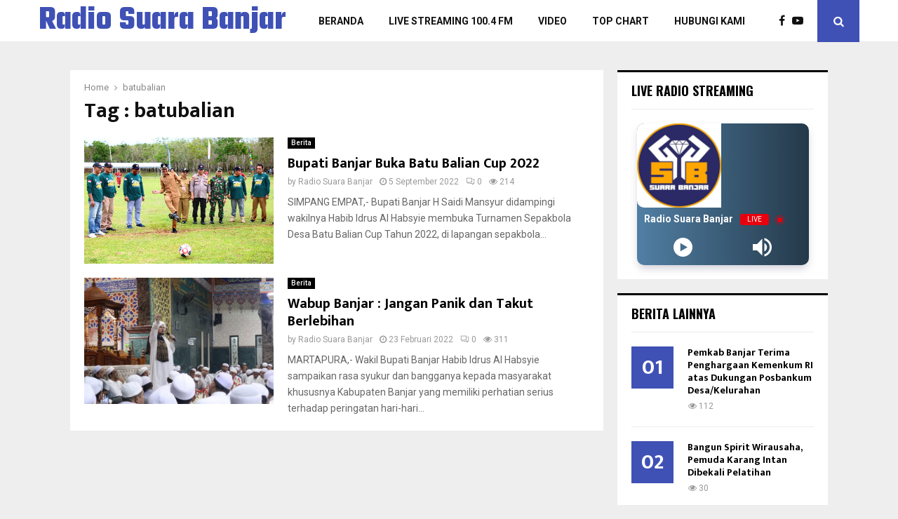

--- FILE ---
content_type: text/html; charset=UTF-8
request_url: https://rsb.banjarkab.go.id/tag/batubalian/
body_size: 17825
content:
<!DOCTYPE html>
<html lang="id" itemscope itemtype="https://schema.org/WebSite">
<head>
	<meta charset="UTF-8">
		<meta name="viewport" content="width=device-width, initial-scale=1">
		<link rel="profile" href="http://gmpg.org/xfn/11">
	<title>batubalian &#8211; Radio Suara Banjar</title>
<meta name='robots' content='max-image-preview:large' />
	<style>img:is([sizes="auto" i], [sizes^="auto," i]) { contain-intrinsic-size: 3000px 1500px }</style>
	<link rel='dns-prefetch' href='//fonts.googleapis.com' />
<link rel="alternate" type="application/rss+xml" title="Radio Suara Banjar &raquo; Feed" href="https://rsb.banjarkab.go.id/feed/" />
<link rel="alternate" type="application/rss+xml" title="Radio Suara Banjar &raquo; batubalian Umpan Tag" href="https://rsb.banjarkab.go.id/tag/batubalian/feed/" />
<link rel="amphtml" href="https://rsb.banjarkab.go.id/amp/tag/batubalian/"/><script type="text/javascript">
/* <![CDATA[ */
window._wpemojiSettings = {"baseUrl":"https:\/\/s.w.org\/images\/core\/emoji\/16.0.1\/72x72\/","ext":".png","svgUrl":"https:\/\/s.w.org\/images\/core\/emoji\/16.0.1\/svg\/","svgExt":".svg","source":{"concatemoji":"https:\/\/rsb.banjarkab.go.id\/wp-includes\/js\/wp-emoji-release.min.js?ver=6.8.3"}};
/*! This file is auto-generated */
!function(s,n){var o,i,e;function c(e){try{var t={supportTests:e,timestamp:(new Date).valueOf()};sessionStorage.setItem(o,JSON.stringify(t))}catch(e){}}function p(e,t,n){e.clearRect(0,0,e.canvas.width,e.canvas.height),e.fillText(t,0,0);var t=new Uint32Array(e.getImageData(0,0,e.canvas.width,e.canvas.height).data),a=(e.clearRect(0,0,e.canvas.width,e.canvas.height),e.fillText(n,0,0),new Uint32Array(e.getImageData(0,0,e.canvas.width,e.canvas.height).data));return t.every(function(e,t){return e===a[t]})}function u(e,t){e.clearRect(0,0,e.canvas.width,e.canvas.height),e.fillText(t,0,0);for(var n=e.getImageData(16,16,1,1),a=0;a<n.data.length;a++)if(0!==n.data[a])return!1;return!0}function f(e,t,n,a){switch(t){case"flag":return n(e,"\ud83c\udff3\ufe0f\u200d\u26a7\ufe0f","\ud83c\udff3\ufe0f\u200b\u26a7\ufe0f")?!1:!n(e,"\ud83c\udde8\ud83c\uddf6","\ud83c\udde8\u200b\ud83c\uddf6")&&!n(e,"\ud83c\udff4\udb40\udc67\udb40\udc62\udb40\udc65\udb40\udc6e\udb40\udc67\udb40\udc7f","\ud83c\udff4\u200b\udb40\udc67\u200b\udb40\udc62\u200b\udb40\udc65\u200b\udb40\udc6e\u200b\udb40\udc67\u200b\udb40\udc7f");case"emoji":return!a(e,"\ud83e\udedf")}return!1}function g(e,t,n,a){var r="undefined"!=typeof WorkerGlobalScope&&self instanceof WorkerGlobalScope?new OffscreenCanvas(300,150):s.createElement("canvas"),o=r.getContext("2d",{willReadFrequently:!0}),i=(o.textBaseline="top",o.font="600 32px Arial",{});return e.forEach(function(e){i[e]=t(o,e,n,a)}),i}function t(e){var t=s.createElement("script");t.src=e,t.defer=!0,s.head.appendChild(t)}"undefined"!=typeof Promise&&(o="wpEmojiSettingsSupports",i=["flag","emoji"],n.supports={everything:!0,everythingExceptFlag:!0},e=new Promise(function(e){s.addEventListener("DOMContentLoaded",e,{once:!0})}),new Promise(function(t){var n=function(){try{var e=JSON.parse(sessionStorage.getItem(o));if("object"==typeof e&&"number"==typeof e.timestamp&&(new Date).valueOf()<e.timestamp+604800&&"object"==typeof e.supportTests)return e.supportTests}catch(e){}return null}();if(!n){if("undefined"!=typeof Worker&&"undefined"!=typeof OffscreenCanvas&&"undefined"!=typeof URL&&URL.createObjectURL&&"undefined"!=typeof Blob)try{var e="postMessage("+g.toString()+"("+[JSON.stringify(i),f.toString(),p.toString(),u.toString()].join(",")+"));",a=new Blob([e],{type:"text/javascript"}),r=new Worker(URL.createObjectURL(a),{name:"wpTestEmojiSupports"});return void(r.onmessage=function(e){c(n=e.data),r.terminate(),t(n)})}catch(e){}c(n=g(i,f,p,u))}t(n)}).then(function(e){for(var t in e)n.supports[t]=e[t],n.supports.everything=n.supports.everything&&n.supports[t],"flag"!==t&&(n.supports.everythingExceptFlag=n.supports.everythingExceptFlag&&n.supports[t]);n.supports.everythingExceptFlag=n.supports.everythingExceptFlag&&!n.supports.flag,n.DOMReady=!1,n.readyCallback=function(){n.DOMReady=!0}}).then(function(){return e}).then(function(){var e;n.supports.everything||(n.readyCallback(),(e=n.source||{}).concatemoji?t(e.concatemoji):e.wpemoji&&e.twemoji&&(t(e.twemoji),t(e.wpemoji)))}))}((window,document),window._wpemojiSettings);
/* ]]> */
</script>

<style id='wp-emoji-styles-inline-css' type='text/css'>

	img.wp-smiley, img.emoji {
		display: inline !important;
		border: none !important;
		box-shadow: none !important;
		height: 1em !important;
		width: 1em !important;
		margin: 0 0.07em !important;
		vertical-align: -0.1em !important;
		background: none !important;
		padding: 0 !important;
	}
</style>
<link rel='stylesheet' id='wp-block-library-css' href='https://rsb.banjarkab.go.id/wp-includes/css/dist/block-library/style.min.css?ver=6.8.3' type='text/css' media='all' />
<style id='wp-block-library-theme-inline-css' type='text/css'>
.wp-block-audio :where(figcaption){color:#555;font-size:13px;text-align:center}.is-dark-theme .wp-block-audio :where(figcaption){color:#ffffffa6}.wp-block-audio{margin:0 0 1em}.wp-block-code{border:1px solid #ccc;border-radius:4px;font-family:Menlo,Consolas,monaco,monospace;padding:.8em 1em}.wp-block-embed :where(figcaption){color:#555;font-size:13px;text-align:center}.is-dark-theme .wp-block-embed :where(figcaption){color:#ffffffa6}.wp-block-embed{margin:0 0 1em}.blocks-gallery-caption{color:#555;font-size:13px;text-align:center}.is-dark-theme .blocks-gallery-caption{color:#ffffffa6}:root :where(.wp-block-image figcaption){color:#555;font-size:13px;text-align:center}.is-dark-theme :root :where(.wp-block-image figcaption){color:#ffffffa6}.wp-block-image{margin:0 0 1em}.wp-block-pullquote{border-bottom:4px solid;border-top:4px solid;color:currentColor;margin-bottom:1.75em}.wp-block-pullquote cite,.wp-block-pullquote footer,.wp-block-pullquote__citation{color:currentColor;font-size:.8125em;font-style:normal;text-transform:uppercase}.wp-block-quote{border-left:.25em solid;margin:0 0 1.75em;padding-left:1em}.wp-block-quote cite,.wp-block-quote footer{color:currentColor;font-size:.8125em;font-style:normal;position:relative}.wp-block-quote:where(.has-text-align-right){border-left:none;border-right:.25em solid;padding-left:0;padding-right:1em}.wp-block-quote:where(.has-text-align-center){border:none;padding-left:0}.wp-block-quote.is-large,.wp-block-quote.is-style-large,.wp-block-quote:where(.is-style-plain){border:none}.wp-block-search .wp-block-search__label{font-weight:700}.wp-block-search__button{border:1px solid #ccc;padding:.375em .625em}:where(.wp-block-group.has-background){padding:1.25em 2.375em}.wp-block-separator.has-css-opacity{opacity:.4}.wp-block-separator{border:none;border-bottom:2px solid;margin-left:auto;margin-right:auto}.wp-block-separator.has-alpha-channel-opacity{opacity:1}.wp-block-separator:not(.is-style-wide):not(.is-style-dots){width:100px}.wp-block-separator.has-background:not(.is-style-dots){border-bottom:none;height:1px}.wp-block-separator.has-background:not(.is-style-wide):not(.is-style-dots){height:2px}.wp-block-table{margin:0 0 1em}.wp-block-table td,.wp-block-table th{word-break:normal}.wp-block-table :where(figcaption){color:#555;font-size:13px;text-align:center}.is-dark-theme .wp-block-table :where(figcaption){color:#ffffffa6}.wp-block-video :where(figcaption){color:#555;font-size:13px;text-align:center}.is-dark-theme .wp-block-video :where(figcaption){color:#ffffffa6}.wp-block-video{margin:0 0 1em}:root :where(.wp-block-template-part.has-background){margin-bottom:0;margin-top:0;padding:1.25em 2.375em}
</style>
<style id='classic-theme-styles-inline-css' type='text/css'>
/*! This file is auto-generated */
.wp-block-button__link{color:#fff;background-color:#32373c;border-radius:9999px;box-shadow:none;text-decoration:none;padding:calc(.667em + 2px) calc(1.333em + 2px);font-size:1.125em}.wp-block-file__button{background:#32373c;color:#fff;text-decoration:none}
</style>
<style id='global-styles-inline-css' type='text/css'>
:root{--wp--preset--aspect-ratio--square: 1;--wp--preset--aspect-ratio--4-3: 4/3;--wp--preset--aspect-ratio--3-4: 3/4;--wp--preset--aspect-ratio--3-2: 3/2;--wp--preset--aspect-ratio--2-3: 2/3;--wp--preset--aspect-ratio--16-9: 16/9;--wp--preset--aspect-ratio--9-16: 9/16;--wp--preset--color--black: #000000;--wp--preset--color--cyan-bluish-gray: #abb8c3;--wp--preset--color--white: #ffffff;--wp--preset--color--pale-pink: #f78da7;--wp--preset--color--vivid-red: #cf2e2e;--wp--preset--color--luminous-vivid-orange: #ff6900;--wp--preset--color--luminous-vivid-amber: #fcb900;--wp--preset--color--light-green-cyan: #7bdcb5;--wp--preset--color--vivid-green-cyan: #00d084;--wp--preset--color--pale-cyan-blue: #8ed1fc;--wp--preset--color--vivid-cyan-blue: #0693e3;--wp--preset--color--vivid-purple: #9b51e0;--wp--preset--gradient--vivid-cyan-blue-to-vivid-purple: linear-gradient(135deg,rgba(6,147,227,1) 0%,rgb(155,81,224) 100%);--wp--preset--gradient--light-green-cyan-to-vivid-green-cyan: linear-gradient(135deg,rgb(122,220,180) 0%,rgb(0,208,130) 100%);--wp--preset--gradient--luminous-vivid-amber-to-luminous-vivid-orange: linear-gradient(135deg,rgba(252,185,0,1) 0%,rgba(255,105,0,1) 100%);--wp--preset--gradient--luminous-vivid-orange-to-vivid-red: linear-gradient(135deg,rgba(255,105,0,1) 0%,rgb(207,46,46) 100%);--wp--preset--gradient--very-light-gray-to-cyan-bluish-gray: linear-gradient(135deg,rgb(238,238,238) 0%,rgb(169,184,195) 100%);--wp--preset--gradient--cool-to-warm-spectrum: linear-gradient(135deg,rgb(74,234,220) 0%,rgb(151,120,209) 20%,rgb(207,42,186) 40%,rgb(238,44,130) 60%,rgb(251,105,98) 80%,rgb(254,248,76) 100%);--wp--preset--gradient--blush-light-purple: linear-gradient(135deg,rgb(255,206,236) 0%,rgb(152,150,240) 100%);--wp--preset--gradient--blush-bordeaux: linear-gradient(135deg,rgb(254,205,165) 0%,rgb(254,45,45) 50%,rgb(107,0,62) 100%);--wp--preset--gradient--luminous-dusk: linear-gradient(135deg,rgb(255,203,112) 0%,rgb(199,81,192) 50%,rgb(65,88,208) 100%);--wp--preset--gradient--pale-ocean: linear-gradient(135deg,rgb(255,245,203) 0%,rgb(182,227,212) 50%,rgb(51,167,181) 100%);--wp--preset--gradient--electric-grass: linear-gradient(135deg,rgb(202,248,128) 0%,rgb(113,206,126) 100%);--wp--preset--gradient--midnight: linear-gradient(135deg,rgb(2,3,129) 0%,rgb(40,116,252) 100%);--wp--preset--font-size--small: 14px;--wp--preset--font-size--medium: 20px;--wp--preset--font-size--large: 32px;--wp--preset--font-size--x-large: 42px;--wp--preset--font-size--normal: 16px;--wp--preset--font-size--huge: 42px;--wp--preset--spacing--20: 0.44rem;--wp--preset--spacing--30: 0.67rem;--wp--preset--spacing--40: 1rem;--wp--preset--spacing--50: 1.5rem;--wp--preset--spacing--60: 2.25rem;--wp--preset--spacing--70: 3.38rem;--wp--preset--spacing--80: 5.06rem;--wp--preset--shadow--natural: 6px 6px 9px rgba(0, 0, 0, 0.2);--wp--preset--shadow--deep: 12px 12px 50px rgba(0, 0, 0, 0.4);--wp--preset--shadow--sharp: 6px 6px 0px rgba(0, 0, 0, 0.2);--wp--preset--shadow--outlined: 6px 6px 0px -3px rgba(255, 255, 255, 1), 6px 6px rgba(0, 0, 0, 1);--wp--preset--shadow--crisp: 6px 6px 0px rgba(0, 0, 0, 1);}:where(.is-layout-flex){gap: 0.5em;}:where(.is-layout-grid){gap: 0.5em;}body .is-layout-flex{display: flex;}.is-layout-flex{flex-wrap: wrap;align-items: center;}.is-layout-flex > :is(*, div){margin: 0;}body .is-layout-grid{display: grid;}.is-layout-grid > :is(*, div){margin: 0;}:where(.wp-block-columns.is-layout-flex){gap: 2em;}:where(.wp-block-columns.is-layout-grid){gap: 2em;}:where(.wp-block-post-template.is-layout-flex){gap: 1.25em;}:where(.wp-block-post-template.is-layout-grid){gap: 1.25em;}.has-black-color{color: var(--wp--preset--color--black) !important;}.has-cyan-bluish-gray-color{color: var(--wp--preset--color--cyan-bluish-gray) !important;}.has-white-color{color: var(--wp--preset--color--white) !important;}.has-pale-pink-color{color: var(--wp--preset--color--pale-pink) !important;}.has-vivid-red-color{color: var(--wp--preset--color--vivid-red) !important;}.has-luminous-vivid-orange-color{color: var(--wp--preset--color--luminous-vivid-orange) !important;}.has-luminous-vivid-amber-color{color: var(--wp--preset--color--luminous-vivid-amber) !important;}.has-light-green-cyan-color{color: var(--wp--preset--color--light-green-cyan) !important;}.has-vivid-green-cyan-color{color: var(--wp--preset--color--vivid-green-cyan) !important;}.has-pale-cyan-blue-color{color: var(--wp--preset--color--pale-cyan-blue) !important;}.has-vivid-cyan-blue-color{color: var(--wp--preset--color--vivid-cyan-blue) !important;}.has-vivid-purple-color{color: var(--wp--preset--color--vivid-purple) !important;}.has-black-background-color{background-color: var(--wp--preset--color--black) !important;}.has-cyan-bluish-gray-background-color{background-color: var(--wp--preset--color--cyan-bluish-gray) !important;}.has-white-background-color{background-color: var(--wp--preset--color--white) !important;}.has-pale-pink-background-color{background-color: var(--wp--preset--color--pale-pink) !important;}.has-vivid-red-background-color{background-color: var(--wp--preset--color--vivid-red) !important;}.has-luminous-vivid-orange-background-color{background-color: var(--wp--preset--color--luminous-vivid-orange) !important;}.has-luminous-vivid-amber-background-color{background-color: var(--wp--preset--color--luminous-vivid-amber) !important;}.has-light-green-cyan-background-color{background-color: var(--wp--preset--color--light-green-cyan) !important;}.has-vivid-green-cyan-background-color{background-color: var(--wp--preset--color--vivid-green-cyan) !important;}.has-pale-cyan-blue-background-color{background-color: var(--wp--preset--color--pale-cyan-blue) !important;}.has-vivid-cyan-blue-background-color{background-color: var(--wp--preset--color--vivid-cyan-blue) !important;}.has-vivid-purple-background-color{background-color: var(--wp--preset--color--vivid-purple) !important;}.has-black-border-color{border-color: var(--wp--preset--color--black) !important;}.has-cyan-bluish-gray-border-color{border-color: var(--wp--preset--color--cyan-bluish-gray) !important;}.has-white-border-color{border-color: var(--wp--preset--color--white) !important;}.has-pale-pink-border-color{border-color: var(--wp--preset--color--pale-pink) !important;}.has-vivid-red-border-color{border-color: var(--wp--preset--color--vivid-red) !important;}.has-luminous-vivid-orange-border-color{border-color: var(--wp--preset--color--luminous-vivid-orange) !important;}.has-luminous-vivid-amber-border-color{border-color: var(--wp--preset--color--luminous-vivid-amber) !important;}.has-light-green-cyan-border-color{border-color: var(--wp--preset--color--light-green-cyan) !important;}.has-vivid-green-cyan-border-color{border-color: var(--wp--preset--color--vivid-green-cyan) !important;}.has-pale-cyan-blue-border-color{border-color: var(--wp--preset--color--pale-cyan-blue) !important;}.has-vivid-cyan-blue-border-color{border-color: var(--wp--preset--color--vivid-cyan-blue) !important;}.has-vivid-purple-border-color{border-color: var(--wp--preset--color--vivid-purple) !important;}.has-vivid-cyan-blue-to-vivid-purple-gradient-background{background: var(--wp--preset--gradient--vivid-cyan-blue-to-vivid-purple) !important;}.has-light-green-cyan-to-vivid-green-cyan-gradient-background{background: var(--wp--preset--gradient--light-green-cyan-to-vivid-green-cyan) !important;}.has-luminous-vivid-amber-to-luminous-vivid-orange-gradient-background{background: var(--wp--preset--gradient--luminous-vivid-amber-to-luminous-vivid-orange) !important;}.has-luminous-vivid-orange-to-vivid-red-gradient-background{background: var(--wp--preset--gradient--luminous-vivid-orange-to-vivid-red) !important;}.has-very-light-gray-to-cyan-bluish-gray-gradient-background{background: var(--wp--preset--gradient--very-light-gray-to-cyan-bluish-gray) !important;}.has-cool-to-warm-spectrum-gradient-background{background: var(--wp--preset--gradient--cool-to-warm-spectrum) !important;}.has-blush-light-purple-gradient-background{background: var(--wp--preset--gradient--blush-light-purple) !important;}.has-blush-bordeaux-gradient-background{background: var(--wp--preset--gradient--blush-bordeaux) !important;}.has-luminous-dusk-gradient-background{background: var(--wp--preset--gradient--luminous-dusk) !important;}.has-pale-ocean-gradient-background{background: var(--wp--preset--gradient--pale-ocean) !important;}.has-electric-grass-gradient-background{background: var(--wp--preset--gradient--electric-grass) !important;}.has-midnight-gradient-background{background: var(--wp--preset--gradient--midnight) !important;}.has-small-font-size{font-size: var(--wp--preset--font-size--small) !important;}.has-medium-font-size{font-size: var(--wp--preset--font-size--medium) !important;}.has-large-font-size{font-size: var(--wp--preset--font-size--large) !important;}.has-x-large-font-size{font-size: var(--wp--preset--font-size--x-large) !important;}
:where(.wp-block-post-template.is-layout-flex){gap: 1.25em;}:where(.wp-block-post-template.is-layout-grid){gap: 1.25em;}
:where(.wp-block-columns.is-layout-flex){gap: 2em;}:where(.wp-block-columns.is-layout-grid){gap: 2em;}
:root :where(.wp-block-pullquote){font-size: 1.5em;line-height: 1.6;}
</style>
<link rel='stylesheet' id='contact-form-7-css' href='https://rsb.banjarkab.go.id/wp-content/plugins/contact-form-7/includes/css/styles.css?ver=6.1.4' type='text/css' media='all' />
<link rel='stylesheet' id='pencisc-css' href='https://rsb.banjarkab.go.id/wp-content/plugins/penci-framework/assets/css/single-shortcode.css?ver=6.8.3' type='text/css' media='all' />
<link rel='stylesheet' id='penci-smart-lists-css' href='https://rsb.banjarkab.go.id/wp-content/plugins/penci-smart-lists/assets/css/smart-lists.css?ver=6.8.3' type='text/css' media='all' />
<link rel='stylesheet' id='penci-font-awesome-css' href='https://rsb.banjarkab.go.id/wp-content/themes/DKISP/css/font-awesome.min.css?ver=4.5.2' type='text/css' media='all' />
<link rel='stylesheet' id='penci-fonts-css' href='//fonts.googleapis.com/css?family=Roboto%3A300%2C300italic%2C400%2C400italic%2C500%2C500italic%2C700%2C700italic%2C800%2C800italic%7CMukta+Vaani%3A300%2C300italic%2C400%2C400italic%2C500%2C500italic%2C700%2C700italic%2C800%2C800italic%7COswald%3A300%2C300italic%2C400%2C400italic%2C500%2C500italic%2C700%2C700italic%2C800%2C800italic%7CTeko%3A300%2C300italic%2C400%2C400italic%2C500%2C500italic%2C700%2C700italic%2C800%2C800italic%3A300%2C300italic%2C400%2C400italic%2C500%2C500italic%2C700%2C700italic%2C800%2C800italic%26subset%3Dcyrillic%2Ccyrillic-ext%2Cgreek%2Cgreek-ext%2Clatin-ext' type='text/css' media='all' />
<link rel='stylesheet' id='penci-style-css' href='https://rsb.banjarkab.go.id/wp-content/themes/DKISP/style.css?ver=6.6.6' type='text/css' media='all' />
<style id='penci-style-inline-css' type='text/css'>
.penci-block-vc.style-title-13:not(.footer-widget).style-title-center .penci-block-heading {border-right: 10px solid transparent; border-left: 10px solid transparent; }.site-branding h1, .site-branding h2 {margin: 0;}.penci-schema-markup { display: none !important; }.penci-entry-media .twitter-video { max-width: none !important; margin: 0 !important; }.penci-entry-media .fb-video { margin-bottom: 0; }.penci-entry-media .post-format-meta > iframe { vertical-align: top; }.penci-single-style-6 .penci-entry-media-top.penci-video-format-dailymotion:after, .penci-single-style-6 .penci-entry-media-top.penci-video-format-facebook:after, .penci-single-style-6 .penci-entry-media-top.penci-video-format-vimeo:after, .penci-single-style-6 .penci-entry-media-top.penci-video-format-twitter:after, .penci-single-style-7 .penci-entry-media-top.penci-video-format-dailymotion:after, .penci-single-style-7 .penci-entry-media-top.penci-video-format-facebook:after, .penci-single-style-7 .penci-entry-media-top.penci-video-format-vimeo:after, .penci-single-style-7 .penci-entry-media-top.penci-video-format-twitter:after { content: none; } .penci-single-style-5 .penci-entry-media.penci-video-format-dailymotion:after, .penci-single-style-5 .penci-entry-media.penci-video-format-facebook:after, .penci-single-style-5 .penci-entry-media.penci-video-format-vimeo:after, .penci-single-style-5 .penci-entry-media.penci-video-format-twitter:after { content: none; }@media screen and (max-width: 960px) { .penci-insta-thumb ul.thumbnails.penci_col_5 li, .penci-insta-thumb ul.thumbnails.penci_col_6 li { width: 33.33% !important; } .penci-insta-thumb ul.thumbnails.penci_col_7 li, .penci-insta-thumb ul.thumbnails.penci_col_8 li, .penci-insta-thumb ul.thumbnails.penci_col_9 li, .penci-insta-thumb ul.thumbnails.penci_col_10 li { width: 25% !important; } }.site-header.header--s12 .penci-menu-toggle-wapper,.site-header.header--s12 .header__social-search { flex: 1; }.site-header.header--s5 .site-branding {  padding-right: 0;margin-right: 40px; }.penci-block_37 .penci_post-meta { padding-top: 8px; }.penci-block_37 .penci-post-excerpt + .penci_post-meta { padding-top: 0; }.penci-hide-text-votes { display: none; }.penci-usewr-review {  border-top: 1px solid #ececec; }.penci-review-score {top: 5px; position: relative; }.penci-social-counter.penci-social-counter--style-3 .penci-social__empty a, .penci-social-counter.penci-social-counter--style-4 .penci-social__empty a, .penci-social-counter.penci-social-counter--style-5 .penci-social__empty a, .penci-social-counter.penci-social-counter--style-6 .penci-social__empty a { display: flex; justify-content: center; align-items: center; }.penci-block-error { padding: 0 20px 20px; }@media screen and (min-width: 1240px){ .penci_dis_padding_bw .penci-content-main.penci-col-4:nth-child(3n+2) { padding-right: 15px; padding-left: 15px; }}.bos_searchbox_widget_class.penci-vc-column-1 #flexi_searchbox #b_searchboxInc .b_submitButton_wrapper{ padding-top: 10px; padding-bottom: 10px; }.mfp-image-holder .mfp-close, .mfp-iframe-holder .mfp-close { background: transparent; border-color: transparent; }.penci-header-mobile .site-branding .site-title {font-weight: 500!important;}#main .widget .tagcloud a{ }#main .widget .tagcloud a:hover{}body.penci-body-boxed .penci-enable-boxed{ max-width:1170px;}body.penci-body-boxed .penci-enable-boxed .site-header{ max-width:1170px;}
</style>
<link rel='stylesheet' id='bsf-Defaults-css' href='https://rsb.banjarkab.go.id/wp-content/uploads/smile_fonts/Defaults/Defaults.css?ver=3.19.19' type='text/css' media='all' />
<script type="text/javascript" src="https://rsb.banjarkab.go.id/wp-includes/js/jquery/jquery.min.js?ver=3.7.1" id="jquery-core-js"></script>
<script type="text/javascript" src="https://rsb.banjarkab.go.id/wp-includes/js/jquery/jquery-migrate.min.js?ver=3.4.1" id="jquery-migrate-js"></script>
<script></script>
<!-- OG: 3.3.8 -->
<meta property="og:image" content="https://rsb.banjarkab.go.id/wp-content/uploads/2022/08/cropped-logorsb.jpg"><meta property="og:type" content="website"><meta property="og:locale" content="id"><meta property="og:site_name" content="Radio Suara Banjar"><meta property="og:url" content="https://rsb.banjarkab.go.id/tag/batubalian/"><meta property="og:title" content="batubalian &#8211; Radio Suara Banjar">

<meta property="twitter:partner" content="ogwp"><meta property="twitter:title" content="batubalian &#8211; Radio Suara Banjar"><meta property="twitter:url" content="https://rsb.banjarkab.go.id/tag/batubalian/">
<meta itemprop="image" content="https://rsb.banjarkab.go.id/wp-content/uploads/2022/08/cropped-logorsb.jpg"><meta itemprop="name" content="batubalian &#8211; Radio Suara Banjar">
<!-- /OG -->

<link rel="EditURI" type="application/rsd+xml" title="RSD" href="https://rsb.banjarkab.go.id/xmlrpc.php?rsd" />
<meta name="generator" content="WordPress 6.8.3" />
<script>
var portfolioDataJs = portfolioDataJs || [];
var penciBlocksArray=[];
var PENCILOCALCACHE = {};
		(function () {
				"use strict";
		
				PENCILOCALCACHE = {
					data: {},
					remove: function ( ajaxFilterItem ) {
						delete PENCILOCALCACHE.data[ajaxFilterItem];
					},
					exist: function ( ajaxFilterItem ) {
						return PENCILOCALCACHE.data.hasOwnProperty( ajaxFilterItem ) && PENCILOCALCACHE.data[ajaxFilterItem] !== null;
					},
					get: function ( ajaxFilterItem ) {
						return PENCILOCALCACHE.data[ajaxFilterItem];
					},
					set: function ( ajaxFilterItem, cachedData ) {
						PENCILOCALCACHE.remove( ajaxFilterItem );
						PENCILOCALCACHE.data[ajaxFilterItem] = cachedData;
					}
				};
			}
		)();function penciBlock() {
		    this.atts_json = '';
		    this.content = '';
		}</script>
<script type="application/ld+json">{
    "@context": "http:\/\/schema.org\/",
    "@type": "organization",
    "@id": "#organization",
    "logo": "",
    "url": "https:\/\/rsb.banjarkab.go.id\/",
    "name": "Radio Suara Banjar",
    "description": "Lembaga Penyiaran Publik Lokal Radio Publik Kabupaten Banjar"
}</script><script type="application/ld+json">{
    "@context": "http:\/\/schema.org\/",
    "@type": "WebSite",
    "name": "Radio Suara Banjar",
    "alternateName": "Lembaga Penyiaran Publik Lokal Radio Publik Kabupaten Banjar",
    "url": "https:\/\/rsb.banjarkab.go.id\/"
}</script><script type="application/ld+json">{
    "@context": "http:\/\/schema.org\/",
    "@type": "WPSideBar",
    "name": "Sidebar Right",
    "alternateName": "Add widgets here to display them on blog and single",
    "url": "https:\/\/rsb.banjarkab.go.id\/tag\/batubalian"
}</script><script type="application/ld+json">{
    "@context": "http:\/\/schema.org\/",
    "@type": "WPSideBar",
    "name": "Sidebar Left",
    "alternateName": "Add widgets here to display them on page",
    "url": "https:\/\/rsb.banjarkab.go.id\/tag\/batubalian"
}</script><script type="application/ld+json">{
    "@context": "http:\/\/schema.org\/",
    "@type": "WPSideBar",
    "name": "Footer Column #1",
    "alternateName": "Add widgets here to display them in the first column of the footer",
    "url": "https:\/\/rsb.banjarkab.go.id\/tag\/batubalian"
}</script><script type="application/ld+json">{
    "@context": "http:\/\/schema.org\/",
    "@type": "WPSideBar",
    "name": "Footer Column #2",
    "alternateName": "Add widgets here to display them in the second column of the footer",
    "url": "https:\/\/rsb.banjarkab.go.id\/tag\/batubalian"
}</script><script type="application/ld+json">{
    "@context": "http:\/\/schema.org\/",
    "@type": "WPSideBar",
    "name": "Footer Column #3",
    "alternateName": "Add widgets here to display them in the third column of the footer",
    "url": "https:\/\/rsb.banjarkab.go.id\/tag\/batubalian"
}</script><meta property="fb:app_id" content="348280475330978"><meta name="generator" content="Powered by WPBakery Page Builder - drag and drop page builder for WordPress."/>
<link rel="icon" href="https://rsb.banjarkab.go.id/wp-content/uploads/2022/08/cropped-logorsb-32x32.jpg" sizes="32x32" />
<link rel="icon" href="https://rsb.banjarkab.go.id/wp-content/uploads/2022/08/cropped-logorsb-192x192.jpg" sizes="192x192" />
<link rel="apple-touch-icon" href="https://rsb.banjarkab.go.id/wp-content/uploads/2022/08/cropped-logorsb-180x180.jpg" />
<meta name="msapplication-TileImage" content="https://rsb.banjarkab.go.id/wp-content/uploads/2022/08/cropped-logorsb-270x270.jpg" />
<noscript><style> .wpb_animate_when_almost_visible { opacity: 1; }</style></noscript>	<style>
		a.custom-button.pencisc-button {
			background: transparent;
			color: #D3347B;
			border: 2px solid #D3347B;
			line-height: 36px;
			padding: 0 20px;
			font-size: 14px;
			font-weight: bold;
		}
		a.custom-button.pencisc-button:hover {
			background: #D3347B;
			color: #fff;
			border: 2px solid #D3347B;
		}
		a.custom-button.pencisc-button.pencisc-small {
			line-height: 28px;
			font-size: 12px;
		}
		a.custom-button.pencisc-button.pencisc-large {
			line-height: 46px;
			font-size: 18px;
		}
	</style>
</head>

<body class="archive tag tag-batubalian tag-3725 wp-theme-DKISP group-blog hfeed header-sticky penci_enable_ajaxsearch penci_sticky_content_sidebar blog-default sidebar-right wpb-js-composer js-comp-ver-7.3 vc_responsive">

<div id="page" class="site">
	<div class="site-header-wrapper"><header id="masthead" class="site-header header--s10" data-height="80" itemscope="itemscope" itemtype="http://schema.org/WPHeader">
	<div class="penci-container-1170">
	
<div class="site-branding">
						<h2 class="site-title"><a href="https://rsb.banjarkab.go.id/" rel="home">Radio Suara Banjar</a></h2>
				</div><!-- .site-branding -->
	<div class="header__social-search">
				<div class="header__search" id="top-search">
			<a class="search-click"><i class="fa fa-search"></i></a>
			<div class="show-search">
	<div class="show-search__content">
		<form method="get" class="search-form" action="https://rsb.banjarkab.go.id/">
			<label>
				<span class="screen-reader-text">Search for:</span>

								<input id="penci-header-search" type="search" class="search-field" placeholder="Enter keyword..." value="" name="s" autocomplete="off">
			</label>
			<button type="submit" class="search-submit">
				<i class="fa fa-search"></i>
				<span class="screen-reader-text">Search</span>
			</button>
		</form>
		<div class="penci-ajax-search-results">
			<div id="penci-ajax-search-results-wrapper" class="penci-ajax-search-results-wrapper"></div>
		</div>
	</div>
</div>		</div>
	
			<div class="header__social-media">
			<div class="header__content-social-media">

			<a class="social-media-item socail_media__facebook" target="_blank" href="https://www.facebook.com/banjarkab" title="Facebook" rel="noopener"><span class="socail-media-item__content"><i class="fa fa-facebook"></i><span class="social_title screen-reader-text">Facebook</span></span></a><a class="social-media-item socail_media__youtube" target="_blank" href="https://www.youtube.com/@suarabanjarmedia" title="Youtube" rel="noopener"><span class="socail-media-item__content"><i class="fa fa-youtube-play"></i><span class="social_title screen-reader-text">Youtube</span></span></a>						</div>
		</div>
	
</div>

	<nav id="site-navigation" class="main-navigation pencimn-slide_down" itemscope itemtype="http://schema.org/SiteNavigationElement">
	<ul id="menu-main-navigation" class="menu"><li id="menu-item-20526" class="menu-item menu-item-type-post_type menu-item-object-page menu-item-home menu-item-20526"><a href="https://rsb.banjarkab.go.id/" itemprop="url">Beranda</a></li>
<li id="menu-item-5256" class="menu-have-icon menu-icon-type-fontawesome menu-item menu-item-type-custom menu-item-object-custom menu-item-5256"><a href="http://rsb.banjarkab.go.id/?radio_player=2" itemprop="url">Live Streaming 100.4 FM</a></li>
<li id="menu-item-20580" class="menu-item menu-item-type-taxonomy menu-item-object-category menu-item-20580"><a href="https://rsb.banjarkab.go.id/category/video/" itemprop="url">Video</a></li>
<li id="menu-item-11861" class="menu-have-icon menu-icon-type-fontawesome menu-item menu-item-type-post_type menu-item-object-page menu-item-11861"><a href="https://rsb.banjarkab.go.id/top-40-chart-lagu-hari-ini/" itemprop="url">Top Chart</a></li>
<li id="menu-item-145" class="menu-have-icon menu-icon-type-fontawesome menu-item menu-item-type-post_type menu-item-object-page menu-item-145"><a href="https://rsb.banjarkab.go.id/bs-contact/" itemprop="url">Hubungi Kami</a></li>
</ul>
</nav><!-- #site-navigation -->
	</div>
</header><!-- #masthead -->
</div><div class="penci-header-mobile" >
	<div class="penci-header-mobile_container">
        <button class="menu-toggle navbar-toggle" aria-expanded="false"><span class="screen-reader-text">Primary Menu</span><i class="fa fa-bars"></i></button>
								<div class="site-branding"><div class="site-title"><a href="https://rsb.banjarkab.go.id/" rel="home">Radio Suara Banjar</a></div></div>
								<div class="header__search-mobile header__search" id="top-search-mobile">
				<a class="search-click"><i class="fa fa-search"></i></a>
				<div class="show-search">
					<div class="show-search__content">
						<form method="get" class="search-form" action="https://rsb.banjarkab.go.id/">
							<label>
								<span class="screen-reader-text">Search for:</span>
																<input  type="text" id="penci-search-field-mobile" class="search-field penci-search-field-mobile" placeholder="Enter keyword..." value="" name="s" autocomplete="off">
							</label>
							<button type="submit" class="search-submit">
								<i class="fa fa-search"></i>
								<span class="screen-reader-text">Search</span>
							</button>
						</form>
						<div class="penci-ajax-search-results">
							<div class="penci-ajax-search-results-wrapper"></div>
							<div class="penci-loader-effect penci-loading-animation-6 penci-load-thecube"><div class="penci-loading-animation penci-load-cube penci-load-c1"></div><div class="penci-loading-animation penci-load-cube penci-load-c2"></div><div class="penci-loading-animation penci-load-cube penci-load-c4"></div><div class="penci-loading-animation penci-load-cube penci-load-c3"></div></div>						</div>
					</div>
				</div>
			</div>
			</div>
</div>	<div id="content" class="site-content">
	<div id="primary" class="content-area penci-archive">
		<main id="main" class="site-main" >
			<div class="penci-container">
				<div class="penci-container__content penci-con_sb2_sb1">
					<div class="penci-wide-content penci-content-novc penci-sticky-content">
						<div class="theiaStickySidebar">
						<div  id="penci-archive__content" class="penci-archive__content penci-layout-blog-default">
														<div class="penci_breadcrumbs "><ul itemscope itemtype="http://schema.org/BreadcrumbList"><li itemprop="itemListElement" itemscope itemtype="http://schema.org/ListItem"><a class="home" href="https://rsb.banjarkab.go.id" itemprop="item"><span itemprop="name">Home</span></a><meta itemprop="position" content="1" /></li><li itemprop="itemListElement" itemscope itemtype="http://schema.org/ListItem"><i class="fa fa-angle-right"></i><a href="https://rsb.banjarkab.go.id/tag/batubalian/" itemprop="item"><span itemprop="name">batubalian</span></a><meta itemprop="position" content="2" /></li></ul></div>															<header class="entry-header penci-entry-header penci-archive-entry-header">
									<h1 class="page-title penci-page-title penci-title-">Tag : batubalian</h1>								</header>
																					<div class="penci-archive__list_posts">
								<article class="penci-imgtype-landscape post-9934 post type-post status-publish format-standard has-post-thumbnail hentry category-berita tag-batubalian tag-bupatibanjar tag-cup tag-hut42 tag-sepakbola tag-simpangempat tag-turnamen penci-post-item">

	<div class="article_content penci_media_object">
					<div class="entry-media penci_mobj__img">
				<a class="penci-link-post penci-image-holder penci-lazy" href="https://rsb.banjarkab.go.id/bupati-banjar-buka-batu-balian-cup-2022/" data-src="https://rsb.banjarkab.go.id/wp-content/uploads/2022/09/IMG-20220905-WA0025.jpg"></a>
											</div>
				<div class="entry-text penci_mobj__body">
			<header class="entry-header">
				<span class="penci-cat-links"><a href="https://rsb.banjarkab.go.id/category/berita/">Berita</a></span><h2 class="entry-title"><a href="https://rsb.banjarkab.go.id/bupati-banjar-buka-batu-balian-cup-2022/" rel="bookmark">Bupati Banjar Buka Batu Balian Cup 2022</a></h2><div class="penci-schema-markup"><span class="author vcard"><a class="url fn n" href="https://rsb.banjarkab.go.id/author/administrator/">Radio Suara Banjar</a></span><time class="entry-date published" datetime="2022-09-05T12:45:02+08:00">5 September 2022</time><time class="updated" datetime="2022-09-05T12:45:05+08:00">5 September 2022</time></div>					<div class="entry-meta">
						<span class="entry-meta-item penci-byline">by <span class="author vcard"><a class="url fn n" href="https://rsb.banjarkab.go.id/author/administrator/">Radio Suara Banjar</a></span></span><span class="entry-meta-item penci-posted-on"><i class="fa fa-clock-o"></i><a href="https://rsb.banjarkab.go.id/bupati-banjar-buka-batu-balian-cup-2022/" rel="bookmark"><time class="entry-date published" datetime="2022-09-05T12:45:02+08:00">5 September 2022</time><time class="updated" datetime="2022-09-05T12:45:05+08:00">5 September 2022</time></a></span><span class="entry-meta-item penci-comment-count"><a class="penci_pmeta-link" href="https://rsb.banjarkab.go.id/bupati-banjar-buka-batu-balian-cup-2022/#respond"><i class="la la-comments"></i>0</a></span><span class="entry-meta-item penci-post-countview"><span class="entry-meta-item penci-post-countview penci_post-meta_item"><i class="fa fa-eye"></i><span class="penci-post-countview-number penci-post-countview-p9934">214</span></span></span>					</div><!-- .entry-meta -->
								</header><!-- .entry-header -->
			<div class="entry-content">SIMPANG EMPAT,- Bupati Banjar H Saidi Mansyur didampingi wakilnya Habib Idrus Al Habsyie membuka Turnamen Sepakbola Desa Batu Balian Cup Tahun 2022, di lapangan sepakbola...</div>						<footer class="entry-footer">
				<span class="tags-links penci-tags-links"><a href="https://rsb.banjarkab.go.id/tag/batubalian/" rel="tag">batubalian</a><a href="https://rsb.banjarkab.go.id/tag/bupatibanjar/" rel="tag">bupatibanjar</a><a href="https://rsb.banjarkab.go.id/tag/cup/" rel="tag">cup</a><a href="https://rsb.banjarkab.go.id/tag/hut42/" rel="tag">hut42</a><a href="https://rsb.banjarkab.go.id/tag/sepakbola/" rel="tag">sepakbola</a><a href="https://rsb.banjarkab.go.id/tag/simpangempat/" rel="tag">simpangempat</a><a href="https://rsb.banjarkab.go.id/tag/turnamen/" rel="tag">turnamen</a></span>			</footer><!-- .entry-footer -->
		</div>
	</div>
</article><!-- #post-## -->
<article class="penci-imgtype-landscape post-7617 post type-post status-publish format-standard has-post-thumbnail hentry category-berita tag-abahguru tag-batubalian tag-haul tag-isramiraj tag-sekumpul tag-wabupbanjar penci-post-item">

	<div class="article_content penci_media_object">
					<div class="entry-media penci_mobj__img">
				<a class="penci-link-post penci-image-holder penci-lazy" href="https://rsb.banjarkab.go.id/wabup-banjar-jangan-panik-dan-takut-berlebihan/" data-src="https://rsb.banjarkab.go.id/wp-content/uploads/2022/02/ec4a53f2-b4cd-41fb-913d-5cf582185b5f.jpg"></a>
											</div>
				<div class="entry-text penci_mobj__body">
			<header class="entry-header">
				<span class="penci-cat-links"><a href="https://rsb.banjarkab.go.id/category/berita/">Berita</a></span><h2 class="entry-title"><a href="https://rsb.banjarkab.go.id/wabup-banjar-jangan-panik-dan-takut-berlebihan/" rel="bookmark">Wabup Banjar : Jangan Panik dan Takut Berlebihan</a></h2><div class="penci-schema-markup"><span class="author vcard"><a class="url fn n" href="https://rsb.banjarkab.go.id/author/administrator/">Radio Suara Banjar</a></span><time class="entry-date published" datetime="2022-02-23T07:18:07+08:00">23 Februari 2022</time><time class="updated" datetime="2022-02-23T07:18:08+08:00">23 Februari 2022</time></div>					<div class="entry-meta">
						<span class="entry-meta-item penci-byline">by <span class="author vcard"><a class="url fn n" href="https://rsb.banjarkab.go.id/author/administrator/">Radio Suara Banjar</a></span></span><span class="entry-meta-item penci-posted-on"><i class="fa fa-clock-o"></i><a href="https://rsb.banjarkab.go.id/wabup-banjar-jangan-panik-dan-takut-berlebihan/" rel="bookmark"><time class="entry-date published" datetime="2022-02-23T07:18:07+08:00">23 Februari 2022</time><time class="updated" datetime="2022-02-23T07:18:08+08:00">23 Februari 2022</time></a></span><span class="entry-meta-item penci-comment-count"><a class="penci_pmeta-link" href="https://rsb.banjarkab.go.id/wabup-banjar-jangan-panik-dan-takut-berlebihan/#respond"><i class="la la-comments"></i>0</a></span><span class="entry-meta-item penci-post-countview"><span class="entry-meta-item penci-post-countview penci_post-meta_item"><i class="fa fa-eye"></i><span class="penci-post-countview-number penci-post-countview-p7617">311</span></span></span>					</div><!-- .entry-meta -->
								</header><!-- .entry-header -->
			<div class="entry-content">MARTAPURA,- Wakil Bupati Banjar Habib Idrus Al Habsyie sampaikan rasa syukur dan bangganya kepada masyarakat khususnya Kabupaten Banjar yang memiliki perhatian serius terhadap peringatan hari-hari...</div>						<footer class="entry-footer">
				<span class="tags-links penci-tags-links"><a href="https://rsb.banjarkab.go.id/tag/abahguru/" rel="tag">abahguru</a><a href="https://rsb.banjarkab.go.id/tag/batubalian/" rel="tag">batubalian</a><a href="https://rsb.banjarkab.go.id/tag/haul/" rel="tag">haul</a><a href="https://rsb.banjarkab.go.id/tag/isramiraj/" rel="tag">isramiraj</a><a href="https://rsb.banjarkab.go.id/tag/sekumpul/" rel="tag">sekumpul</a><a href="https://rsb.banjarkab.go.id/tag/wabupbanjar/" rel="tag">wabupbanjar</a></span>			</footer><!-- .entry-footer -->
		</div>
	</div>
</article><!-- #post-## -->
							</div>
													</div>
						</div>
					</div>
										
<aside class="widget-area widget-area-1 penci-sticky-sidebar penci-sidebar-widgets">
	<div class="theiaStickySidebar">
	<div id="text-2" class="widget  penci-block-vc penci-widget-sidebar style-title-1 style-title-left widget_text"><div class="penci-block-heading"><h4 class="widget-title penci-block__title"><span>Live Radio Streaming</span></h4></div>			<div class="textwidget"><div class="radio_player" data-player-type="shortcode"data-data="[base64]"></div>
</div>
		</div><div id="penci_block_15__4145698" class="penci-block-vc penci-block_15 penci__general-meta widget penci-block-vc penci-widget-sidebar style-title-1 style-title-left penci-block-vc penci-widget penci-block_15 penci-widget__block_15 left penci-link-filter-hidden penci-vc-column-1" data-current="1" data-blockUid="penci_block_15__4145698" >
	<div class="penci-block-heading">
		<h3 class="penci-block__title"><span>Berita Lainnya</span></h3>					</div>
	<div id="penci_block_15__4145698block_content" class="penci-block_content">
		<div class="penci-block_content__items penci-block-items__1"><article  class="hentry penci-post-item"><div class="penci_media_object "><div class="penci-post-order penci_mobj__img">01</div><div class="penci_post_content penci_mobj__body"><h3 class="penci__post-title entry-title"><a href="https://rsb.banjarkab.go.id/pemkab-banjar-terima-penghargaan-kemenkum-ri-atas-dukungan-posbankum-desa-kelurahan/" title=" Pemkab Banjar Terima Penghargaan Kemenkum RI atas Dukungan Posbankum Desa/Kelurahan ">Pemkab Banjar Terima Penghargaan Kemenkum RI atas Dukungan Posbankum Desa/Kelurahan</a></h3><div class="penci-schema-markup"><span class="author vcard"><a class="url fn n" href="https://rsb.banjarkab.go.id/author/administrator/">Radio Suara Banjar</a></span><time class="entry-date published updated" datetime="2026-01-30T18:18:28+08:00">30 Januari 2026</time></div><div class="penci_post-meta"><span class="entry-meta-item penci-post-countview penci_post-meta_item"><i class="fa fa-eye"></i><span class="penci-post-countview-number penci-post-countview-p25105">112</span></span></div></div></div></article><article  class="hentry penci-post-item"><div class="penci_media_object "><div class="penci-post-order penci_mobj__img">02</div><div class="penci_post_content penci_mobj__body"><h3 class="penci__post-title entry-title"><a href="https://rsb.banjarkab.go.id/bangun-spirit-wirausaha-pemuda-karang-intan-dibekali-pelatihan/" title=" Bangun Spirit Wirausaha, Pemuda Karang Intan Dibekali Pelatihan ">Bangun Spirit Wirausaha, Pemuda Karang Intan Dibekali Pelatihan</a></h3><div class="penci-schema-markup"><span class="author vcard"><a class="url fn n" href="https://rsb.banjarkab.go.id/author/administrator/">Radio Suara Banjar</a></span><time class="entry-date published updated" datetime="2026-02-02T17:32:38+08:00">2 Februari 2026</time></div><div class="penci_post-meta"><span class="entry-meta-item penci-post-countview penci_post-meta_item"><i class="fa fa-eye"></i><span class="penci-post-countview-number penci-post-countview-p25128">30</span></span></div></div></div></article><article  class="hentry penci-post-item"><div class="penci_media_object "><div class="penci-post-order penci_mobj__img">03</div><div class="penci_post_content penci_mobj__body"><h3 class="penci__post-title entry-title"><a href="https://rsb.banjarkab.go.id/reviu-perencanaan-pengadaan-digelar-sekda-banjar-tekankan-efektivitas-anggaran-2026/" title=" Reviu Perencanaan Pengadaan Digelar, Sekda Banjar Tekankan Efektivitas Anggaran 2026 ">Reviu Perencanaan Pengadaan Digelar, Sekda Banjar Tekankan Efektivitas Anggaran 2026</a></h3><div class="penci-schema-markup"><span class="author vcard"><a class="url fn n" href="https://rsb.banjarkab.go.id/author/administrator/">Radio Suara Banjar</a></span><time class="entry-date published updated" datetime="2026-01-29T11:41:00+08:00">29 Januari 2026</time></div><div class="penci_post-meta"><span class="entry-meta-item penci-post-countview penci_post-meta_item"><i class="fa fa-eye"></i><span class="penci-post-countview-number penci-post-countview-p25093">141</span></span></div></div></div></article><article  class="hentry penci-post-item"><div class="penci_media_object "><div class="penci-post-order penci_mobj__img">04</div><div class="penci_post_content penci_mobj__body"><h3 class="penci__post-title entry-title"><a href="https://rsb.banjarkab.go.id/raker-pokja-bunda-paud-banjar-bahas-penguatan-program-di-tengah-efisiensi-anggaran/" title=" Raker Pokja Bunda PAUD Banjar Bahas Penguatan Program di Tengah Efisiensi Anggaran ">Raker Pokja Bunda PAUD Banjar Bahas Penguatan Program di Tengah Efisiensi Anggaran</a></h3><div class="penci-schema-markup"><span class="author vcard"><a class="url fn n" href="https://rsb.banjarkab.go.id/author/administrator/">Radio Suara Banjar</a></span><time class="entry-date published" datetime="2026-01-30T21:16:45+08:00">30 Januari 2026</time><time class="updated" datetime="2026-01-30T21:17:55+08:00">30 Januari 2026</time></div><div class="penci_post-meta"><span class="entry-meta-item penci-post-countview penci_post-meta_item"><i class="fa fa-eye"></i><span class="penci-post-countview-number penci-post-countview-p25116">106</span></span></div></div></div></article><article  class="hentry penci-post-item"><div class="penci_media_object "><div class="penci-post-order penci_mobj__img">05</div><div class="penci_post_content penci_mobj__body"><h3 class="penci__post-title entry-title"><a href="https://rsb.banjarkab.go.id/tp-posyandu-kabupaten-banjar-gelar-rakor-sinkronkan-program-layanan-dasar-masyarakat/" title=" TP Posyandu Kabupaten Banjar Gelar Rakor Sinkronkan Program Layanan Dasar Masyarakat ">TP Posyandu Kabupaten Banjar Gelar Rakor Sinkronkan Program Layanan Dasar Masyarakat</a></h3><div class="penci-schema-markup"><span class="author vcard"><a class="url fn n" href="https://rsb.banjarkab.go.id/author/administrator/">Radio Suara Banjar</a></span><time class="entry-date published updated" datetime="2026-01-28T16:09:19+08:00">28 Januari 2026</time></div><div class="penci_post-meta"><span class="entry-meta-item penci-post-countview penci_post-meta_item"><i class="fa fa-eye"></i><span class="penci-post-countview-number penci-post-countview-p25071">160</span></span></div></div></div></article></div><div class="penci-loader-effect penci-loading-animation-6 penci-load-thecube"><div class="penci-loading-animation penci-load-cube penci-load-c1"></div><div class="penci-loading-animation penci-load-cube penci-load-c2"></div><div class="penci-loading-animation penci-load-cube penci-load-c4"></div><div class="penci-loading-animation penci-load-cube penci-load-c3"></div></div>	</div>
	</div>
<style>@media screen and (min-width: 768px ){}</style><script>if( typeof(penciBlock) === "undefined" ) {function penciBlock() {
		    this.atts_json = '';
		    this.content = '';
		}}var penciBlocksArray = penciBlocksArray || [];var PENCILOCALCACHE = PENCILOCALCACHE || {};var penci_block_15__4145698 = new penciBlock();penci_block_15__4145698.blockID="penci_block_15__4145698";penci_block_15__4145698.atts_json = '{"build_query":"post_type:post|size:5|order_by:random_7_day","add_title_icon":"","title_i_align":"left","title_icon":"","hide_thumb":"","thumb_pos":"left","block_title_meta_settings":"","block_title_align":"left","block_title_off_uppercase":"","block_title_wborder_left_right":"5px","block_title_wborder":"3px","post_title_trimword_settings":"","post_standard_title_length":"12","hide_count_view":"","hide_comment":"1","show_author":"","show_post_date":"","dis_bg_block":"","enable_stiky_post":"","style_pag":"","limit_loadmore":"3","order_bg":"","pagination_css":"","loadmore_css":"","disable_bg_load_more":"","ajax_filter_type":"","ajax_filter_selected":"","ajax_filter_childselected":"","ajax_filter_number_item":"5","infeed_ads__order":"","block_id":"penci-widget__block_15-2","penci_show_desk":"Yes","penci_show_tablet":"Yes","penci_show_mobile":"Yes","paged":1,"unique_id":"penci_block_15__4145698","shortcode_id":"block_15","category_ids":"","taxonomy":""}';penci_block_15__4145698.content="";penciBlocksArray.push(penci_block_15__4145698);</script><div id="media_image-4" class="widget  penci-block-vc penci-widget-sidebar style-title-1 style-title-left widget_media_image"><a href="https://lapor.go.id"><img width="670" height="1024" src="https://rsb.banjarkab.go.id/wp-content/uploads/2025/05/cover-LAPOR-2021-670x1024.jpg" class="image wp-image-21737  attachment-large size-large" alt="" style="max-width: 100%; height: auto;" decoding="async" loading="lazy" srcset="https://rsb.banjarkab.go.id/wp-content/uploads/2025/05/cover-LAPOR-2021-670x1024.jpg 670w, https://rsb.banjarkab.go.id/wp-content/uploads/2025/05/cover-LAPOR-2021-196x300.jpg 196w, https://rsb.banjarkab.go.id/wp-content/uploads/2025/05/cover-LAPOR-2021-768x1174.jpg 768w, https://rsb.banjarkab.go.id/wp-content/uploads/2025/05/cover-LAPOR-2021-1005x1536.jpg 1005w, https://rsb.banjarkab.go.id/wp-content/uploads/2025/05/cover-LAPOR-2021-1340x2048.jpg 1340w, https://rsb.banjarkab.go.id/wp-content/uploads/2025/05/cover-LAPOR-2021-1920x2935.jpg 1920w, https://rsb.banjarkab.go.id/wp-content/uploads/2025/05/cover-LAPOR-2021-960x1467.jpg 960w, https://rsb.banjarkab.go.id/wp-content/uploads/2025/05/cover-LAPOR-2021-262x400.jpg 262w, https://rsb.banjarkab.go.id/wp-content/uploads/2025/05/cover-LAPOR-2021-585x894.jpg 585w, https://rsb.banjarkab.go.id/wp-content/uploads/2025/05/cover-LAPOR-2021-scaled.jpg 1675w" sizes="auto, (max-width: 670px) 100vw, 670px" /></a></div>	</div>
</aside><!-- #secondary -->
				</div>
			</div>
		</main><!-- #main -->
	</div><!-- #primary -->

	</div><!-- #content -->
	<footer id="colophon" class="site-footer" itemscope itemtype="http://schema.org/WPFooter">
		<meta itemprop="name" content="Webpage footer for Radio Suara Banjar"/>
		<meta itemprop="description" content="Lembaga Penyiaran Publik Lokal Radio Publik Kabupaten Banjar"/>
		<meta itemprop="keywords" content="Data Protection, Copyright Data"/>
		<meta itemprop="copyrightYear" content="2026"/>
		<meta itemprop="copyrightHolder" content="Radio Suara Banjar"/>
				<div id="footer__sidebars" class="footer__sidebars footer__sidebar-col-3 footer__sidebars-style-3">
	<div class="footer__sidebars-inner penci-container-fluid">
		<div class="row">
							<div id="footer-1" class="footer-sidebar-item footer-1 penci-col-4">
						<div id="penci_text-block__6174248" class="penci-block-vc penci-text-block widget footer-widget penci-block-vc penci-fwidget-sidebar style-title-1 style-title-left penci-block-vc penci-widget penci-about_us penci-widget__about_us left penci-link-filter-hidden penci-vc-column-1">
		<div class="penci-block-heading">
			<h3 class="penci-block__title"><span>Kontak</span></h3>		</div>
		<div class="penci-block_content">
						<div class="about-widget pc_aligncenter">
																				<img class="penci-widget-about-image holder-square penci-lazy" src="https://rsb.banjarkab.go.id/wp-content/themes/DKISP/images/penci2-holder.png" data-src="https://rsb.banjarkab.go.id/wp-content/uploads/2022/08/cropped-logorsb-150x150.jpg" alt="Kontak" style="border-radius: 50%; -webkit-border-radius: 50%;"/>
														
				
									<p>jl. Pangeran Hidayatullah martapura, Kalimantan Selatan</p>
<p>Phone: 0511- 4720362<br />
Email: rsb@banjarkab.go.id<br />
Web: rsb.banjarkab.go.id</p>
				
			</div>
		</div>
	</div>
<style>#penci_text-block__6174248  .about-widget .about-me-heading{ font-family:"Roboto";font-weight:400; }</style>				</div>
							<div id="footer-2" class="footer-sidebar-item footer-2 penci-col-4">
					<div id="media_image-2" class="widget footer-widget penci-block-vc penci-fwidget-sidebar style-title-1 style-title-left widget_media_image"><div class="penci-block-heading"><h4 class="widget-title penci-block__title"><span>Radio Streaming RSB</span></h4></div><a href="https://play.google.com/store/apps/details?id=com.diskominfostandibanjar.radiosuarabanjar"><img width="300" height="116" src="https://rsb.banjarkab.go.id/wp-content/uploads/2020/06/en_badge_web_generic-300x116.png" class="image wp-image-281  attachment-medium size-medium" alt="" style="max-width: 100%; height: auto;" decoding="async" loading="lazy" srcset="https://rsb.banjarkab.go.id/wp-content/uploads/2020/06/en_badge_web_generic-300x116.png 300w, https://rsb.banjarkab.go.id/wp-content/uploads/2020/06/en_badge_web_generic.png 646w" sizes="auto, (max-width: 300px) 100vw, 300px" /></a></div><div id="media_image-3" class="widget footer-widget penci-block-vc penci-fwidget-sidebar style-title-1 style-title-left widget_media_image"><img width="300" height="53" src="https://rsb.banjarkab.go.id/wp-content/uploads/2020/06/panggilan-darurat-112-kabupaten-banjar-300x53.png" class="image wp-image-305  attachment-medium size-medium" alt="" style="max-width: 100%; height: auto;" decoding="async" loading="lazy" srcset="https://rsb.banjarkab.go.id/wp-content/uploads/2020/06/panggilan-darurat-112-kabupaten-banjar-300x53.png 300w, https://rsb.banjarkab.go.id/wp-content/uploads/2020/06/panggilan-darurat-112-kabupaten-banjar.png 425w" sizes="auto, (max-width: 300px) 100vw, 300px" /></div>				</div>
							<div id="footer-3" class="footer-sidebar-item footer-3 penci-col-4">
						<div id="penci_block_6__3471420" class="penci-block-vc penci-block_6 penci__general-meta widget footer-widget penci-block-vc penci-fwidget-sidebar style-title-1 style-title-left penci-block-vc penci-widget penci-block_6 penci-widget__block_6 left penci-imgtype-landscape penci-link-filter-hidden penci-vc-column-1" data-current="1" data-blockUid="penci_block_6__3471420" >
		<div class="penci-block-heading">
			<h3 class="penci-block__title"><span>Lainnya</span></h3>								</div>
		<div id="penci_block_6__3471420block_content" class="penci-block_content">
			<div class="penci-block_content__items penci-block-items__1"><article  class="hentry penci-post-item"><div class="penci_media_object "><a class="penci-image-holder  penci-lazy penci_mobj__img penci-image_has_icon"  data-src="https://rsb.banjarkab.go.id/wp-content/uploads/2026/02/IMG-20260202-WA0009-280x186.jpg" data-delay="" href="https://rsb.banjarkab.go.id/apel-gabungan-bupati-banjar-tekankan-akuntabilitas-lkpd-dan-ketepatan-perencanaan-rkpd/" title="Apel Gabungan, Bupati Banjar Tekankan Akuntabilitas LKPD dan Ketepatan Perencanaan RKPD"></a><div class="penci_post_content penci_mobj__body"><h3 class="penci__post-title entry-title"><a href="https://rsb.banjarkab.go.id/apel-gabungan-bupati-banjar-tekankan-akuntabilitas-lkpd-dan-ketepatan-perencanaan-rkpd/" title=" Apel Gabungan, Bupati Banjar Tekankan Akuntabilitas LKPD dan Ketepatan Perencanaan RKPD ">Apel Gabungan, Bupati Banjar Tekankan Akuntabilitas LKPD dan Ketepatan Perencanaan RKPD</a></h3><div class="penci-schema-markup"><span class="author vcard"><a class="url fn n" href="https://rsb.banjarkab.go.id/author/administrator/">Radio Suara Banjar</a></span><time class="entry-date published updated" datetime="2026-02-02T12:50:08+08:00">2 Februari 2026</time></div><div class="penci_post-meta"><span class="entry-meta-item penci-posted-on"><i class="fa fa-clock-o"></i><time class="entry-date published updated" datetime="2026-02-02T12:50:08+08:00">2 Februari 2026</time></span><span class="entry-meta-item penci-comment-count"><a class="penci_pmeta-link" href="https://rsb.banjarkab.go.id/apel-gabungan-bupati-banjar-tekankan-akuntabilitas-lkpd-dan-ketepatan-perencanaan-rkpd/#respond"><i class="la la-comments"></i>0</a></span></div></div></div></article><article  class="hentry penci-post-item"><div class="penci_media_object "><a class="penci-image-holder  penci-lazy penci_mobj__img penci-image_has_icon"  data-src="https://rsb.banjarkab.go.id/wp-content/uploads/2026/01/IMG-20260128-WA0084-280x186.jpg" data-delay="" href="https://rsb.banjarkab.go.id/tp-posyandu-kabupaten-banjar-gelar-rakor-sinkronkan-program-layanan-dasar-masyarakat/" title="TP Posyandu Kabupaten Banjar Gelar Rakor Sinkronkan Program Layanan Dasar Masyarakat"></a><div class="penci_post_content penci_mobj__body"><h3 class="penci__post-title entry-title"><a href="https://rsb.banjarkab.go.id/tp-posyandu-kabupaten-banjar-gelar-rakor-sinkronkan-program-layanan-dasar-masyarakat/" title=" TP Posyandu Kabupaten Banjar Gelar Rakor Sinkronkan Program Layanan Dasar Masyarakat ">TP Posyandu Kabupaten Banjar Gelar Rakor Sinkronkan Program Layanan Dasar Masyarakat</a></h3><div class="penci-schema-markup"><span class="author vcard"><a class="url fn n" href="https://rsb.banjarkab.go.id/author/administrator/">Radio Suara Banjar</a></span><time class="entry-date published updated" datetime="2026-01-28T16:09:19+08:00">28 Januari 2026</time></div><div class="penci_post-meta"><span class="entry-meta-item penci-posted-on"><i class="fa fa-clock-o"></i><time class="entry-date published updated" datetime="2026-01-28T16:09:19+08:00">28 Januari 2026</time></span><span class="entry-meta-item penci-comment-count"><a class="penci_pmeta-link" href="https://rsb.banjarkab.go.id/tp-posyandu-kabupaten-banjar-gelar-rakor-sinkronkan-program-layanan-dasar-masyarakat/#respond"><i class="la la-comments"></i>0</a></span></div></div></div></article><article  class="hentry penci-post-item"><div class="penci_media_object "><a class="penci-image-holder  penci-lazy penci_mobj__img penci-image_has_icon"  data-src="https://rsb.banjarkab.go.id/wp-content/uploads/2026/01/IMG-20260130-WA0029-280x186.jpg" data-delay="" href="https://rsb.banjarkab.go.id/raker-pokja-bunda-paud-banjar-bahas-penguatan-program-di-tengah-efisiensi-anggaran/" title="Raker Pokja Bunda PAUD Banjar Bahas Penguatan Program di Tengah Efisiensi Anggaran"></a><div class="penci_post_content penci_mobj__body"><h3 class="penci__post-title entry-title"><a href="https://rsb.banjarkab.go.id/raker-pokja-bunda-paud-banjar-bahas-penguatan-program-di-tengah-efisiensi-anggaran/" title=" Raker Pokja Bunda PAUD Banjar Bahas Penguatan Program di Tengah Efisiensi Anggaran ">Raker Pokja Bunda PAUD Banjar Bahas Penguatan Program di Tengah Efisiensi Anggaran</a></h3><div class="penci-schema-markup"><span class="author vcard"><a class="url fn n" href="https://rsb.banjarkab.go.id/author/administrator/">Radio Suara Banjar</a></span><time class="entry-date published" datetime="2026-01-30T21:16:45+08:00">30 Januari 2026</time><time class="updated" datetime="2026-01-30T21:17:55+08:00">30 Januari 2026</time></div><div class="penci_post-meta"><span class="entry-meta-item penci-posted-on"><i class="fa fa-clock-o"></i><time class="entry-date published" datetime="2026-01-30T21:16:45+08:00">30 Januari 2026</time><time class="updated" datetime="2026-01-30T21:17:55+08:00">30 Januari 2026</time></span><span class="entry-meta-item penci-comment-count"><a class="penci_pmeta-link" href="https://rsb.banjarkab.go.id/raker-pokja-bunda-paud-banjar-bahas-penguatan-program-di-tengah-efisiensi-anggaran/#respond"><i class="la la-comments"></i>0</a></span></div></div></div></article></div><div class="penci-loader-effect penci-loading-animation-6 penci-load-thecube"><div class="penci-loading-animation penci-load-cube penci-load-c1"></div><div class="penci-loading-animation penci-load-cube penci-load-c2"></div><div class="penci-loading-animation penci-load-cube penci-load-c4"></div><div class="penci-loading-animation penci-load-cube penci-load-c3"></div></div>		</div>
			</div>
<style>@media screen and (min-width: 768px ){}#penci_block_6__3471420 .penci-subcat-filter .penci-subcat-item a,#penci_block_6__3471420 .penci-subcat-list .flexMenu-viewMore > a{ font-family:"Roboto";font-weight:400; }</style><script>if( typeof(penciBlock) === "undefined" ) {function penciBlock() {
		    this.atts_json = '';
		    this.content = '';
		}}var penciBlocksArray = penciBlocksArray || [];var PENCILOCALCACHE = PENCILOCALCACHE || {};var penci_block_6__3471420 = new penciBlock();penci_block_6__3471420.blockID="penci_block_6__3471420";penci_block_6__3471420.atts_json = '{"build_query":"post_type:post|size:3|order_by:random_7_day","add_title_icon":"","title_i_align":"left","title_icon":"","hide_thumb":"","thumb_pos":"left","replace_feat_author":"","image_type":"landscape","image_ratio":"","image_size":"penci-thumb-280-186","block_title_meta_settings":"","block_title_align":"left","block_title_off_uppercase":"","block_title_wborder_left_right":"5px","block_title_wborder":"3px","hide_post_date":"","hide_icon_post_format":"","hide_comment":"","show_author":"","show_count_view":"","dis_bg_block":"","enable_stiky_post":"","post_title_trimword_settings":"","post_standard_title_length":"20","style_pag":"","limit_loadmore":"3","pagination_css":"","loadmore_css":"","disable_bg_load_more":"","custom_markup_1":"","ajax_filter_type":"","ajax_filter_selected":"","ajax_filter_childselected":"","ajax_filter_number_item":"5","infeed_ads__order":"","block_id":"penci-widget__block_6-2","penci_show_desk":"Yes","penci_show_tablet":"Yes","penci_show_mobile":"Yes","paged":1,"unique_id":"penci_block_6__3471420","shortcode_id":"block_6","category_ids":"","taxonomy":""}';penci_block_6__3471420.content="";penciBlocksArray.push(penci_block_6__3471420);</script>				</div>
					</div>
	</div>
</div>
				<div class="footer__bottom style-1">
			<div class="footer__bottom_container footer__sidebars-inner penci-container-fluid">
							<div class="footer__logo">
					<a href="https://rsb.banjarkab.go.id/" rel="home">Radio Suara Banjar</a>				</div>
													<div class="footer__social-media">
					<a class="social-media-item socail_media__facebook" target="_blank" href="https://www.facebook.com/banjarkab" title="Facebook" rel="noopener"><span class="socail-media-item__content"><i class="fa fa-facebook"></i><span class="social_title screen-reader-text">Facebook</span></span></a><a class="social-media-item socail_media__youtube" target="_blank" href="https://www.youtube.com/@suarabanjarmedia" title="Youtube" rel="noopener"><span class="socail-media-item__content"><i class="fa fa-youtube-play"></i><span class="social_title screen-reader-text">Youtube</span></span></a>				</div>
					</div>
	</div>		<div class="footer__copyright_menu">
			<div class="footer__sidebars-inner penci-container-fluid penci_bottom-sub penci_has_copyright penci_has_menu">
			<div class="site-info">
				@2024 - rsb.banjarkab.go.id. All Right Reserved. Designed and Developed by <a href="https://kominfo.banjarkab.go.id?ref=DKISP Bid. Egov" target="_blank" rel="nofollow">DKISP Bid. Egov</a>			</div><!-- .site-info -->
			<div class="sub-footer-menu"><ul id="menu-footer-navigation" class="menu"><li id="menu-item-134" class="menu-item menu-item-type-post_type menu-item-object-page menu-item-134"><a href="https://rsb.banjarkab.go.id/bs-contact/">Hubungi Kami</a></li>
</ul></div>		</div>
	</div>	</footer><!-- #colophon -->
</div><!-- #page -->

<aside class="mobile-sidebar ">

			<div id="sidebar-nav-logo">
							<a href="https://rsb.banjarkab.go.id/" rel="home">Radio Suara Banjar</a>
						</div>
				<div class="header-social sidebar-nav-social">
			<div class="inner-header-social">
				<a class="social-media-item socail_media__facebook" target="_blank" href="https://www.facebook.com/banjarkab" title="Facebook" rel="noopener"><span class="socail-media-item__content"><i class="fa fa-facebook"></i><span class="social_title screen-reader-text">Facebook</span></span></a><a class="social-media-item socail_media__youtube" target="_blank" href="https://www.youtube.com/@suarabanjarmedia" title="Youtube" rel="noopener"><span class="socail-media-item__content"><i class="fa fa-youtube-play"></i><span class="social_title screen-reader-text">Youtube</span></span></a>			</div>
		</div>
				<nav class="mobile-navigation" itemscope itemtype="http://schema.org/SiteNavigationElement">
			<ul id="primary-menu-mobile" class="primary-menu-mobile"><li class="menu-item menu-item-type-post_type menu-item-object-page menu-item-home menu-item-20526"><a href="https://rsb.banjarkab.go.id/">Beranda</a></li>
<li class="menu-have-icon menu-icon-type-fontawesome menu-item menu-item-type-custom menu-item-object-custom menu-item-5256"><a href="http://rsb.banjarkab.go.id/?radio_player=2">Live Streaming 100.4 FM</a></li>
<li class="menu-item menu-item-type-taxonomy menu-item-object-category menu-item-20580"><a href="https://rsb.banjarkab.go.id/category/video/">Video</a></li>
<li class="menu-have-icon menu-icon-type-fontawesome menu-item menu-item-type-post_type menu-item-object-page menu-item-11861"><a href="https://rsb.banjarkab.go.id/top-40-chart-lagu-hari-ini/">Top Chart</a></li>
<li class="menu-have-icon menu-icon-type-fontawesome menu-item menu-item-type-post_type menu-item-object-page menu-item-145"><a href="https://rsb.banjarkab.go.id/bs-contact/">Hubungi Kami</a></li>
</ul>		</nav>
	</aside>
<a id="close-sidebar-nav" class="header-1"><i class="fa fa-close"></i></a>
	<a href="#" id="scroll-to-top"><i class="fa fa-angle-up"></i></a>
<script type="speculationrules">
{"prefetch":[{"source":"document","where":{"and":[{"href_matches":"\/*"},{"not":{"href_matches":["\/wp-*.php","\/wp-admin\/*","\/wp-content\/uploads\/*","\/wp-content\/*","\/wp-content\/plugins\/*","\/wp-content\/themes\/DKISP\/*","\/*\\?(.+)"]}},{"not":{"selector_matches":"a[rel~=\"nofollow\"]"}},{"not":{"selector_matches":".no-prefetch, .no-prefetch a"}}]},"eagerness":"conservative"}]}
</script>
<link rel='stylesheet' id='radio-player-css' href='https://rsb.banjarkab.go.id/wp-content/plugins/radio-player-premium/assets/css/frontend.css?ver=2.0.76' type='text/css' media='all' />
<style id='radio-player-inline-css' type='text/css'>
div.radio-player .radio-player-song-title span.track-title { animation-duration: 10s; }
</style>
<script type="text/javascript" src="https://rsb.banjarkab.go.id/wp-includes/js/dist/hooks.min.js?ver=4d63a3d491d11ffd8ac6" id="wp-hooks-js"></script>
<script type="text/javascript" src="https://rsb.banjarkab.go.id/wp-includes/js/dist/i18n.min.js?ver=5e580eb46a90c2b997e6" id="wp-i18n-js"></script>
<script type="text/javascript" id="wp-i18n-js-after">
/* <![CDATA[ */
wp.i18n.setLocaleData( { 'text direction\u0004ltr': [ 'ltr' ] } );
/* ]]> */
</script>
<script type="text/javascript" src="https://rsb.banjarkab.go.id/wp-content/plugins/contact-form-7/includes/swv/js/index.js?ver=6.1.4" id="swv-js"></script>
<script type="text/javascript" id="contact-form-7-js-translations">
/* <![CDATA[ */
( function( domain, translations ) {
	var localeData = translations.locale_data[ domain ] || translations.locale_data.messages;
	localeData[""].domain = domain;
	wp.i18n.setLocaleData( localeData, domain );
} )( "contact-form-7", {"translation-revision-date":"2025-08-05 08:34:12+0000","generator":"GlotPress\/4.0.1","domain":"messages","locale_data":{"messages":{"":{"domain":"messages","plural-forms":"nplurals=2; plural=n > 1;","lang":"id"},"Error:":["Eror:"]}},"comment":{"reference":"includes\/js\/index.js"}} );
/* ]]> */
</script>
<script type="text/javascript" id="contact-form-7-js-before">
/* <![CDATA[ */
var wpcf7 = {
    "api": {
        "root": "https:\/\/rsb.banjarkab.go.id\/wp-json\/",
        "namespace": "contact-form-7\/v1"
    },
    "cached": 1
};
/* ]]> */
</script>
<script type="text/javascript" src="https://rsb.banjarkab.go.id/wp-content/plugins/contact-form-7/includes/js/index.js?ver=6.1.4" id="contact-form-7-js"></script>
<script type="text/javascript" src="https://rsb.banjarkab.go.id/wp-content/themes/DKISP/js/script.lib.min.js?ver=6.6.6" id="penci-script-lib-js"></script>
<script type="text/javascript" id="penci-js-extra">
/* <![CDATA[ */
var PENCILOCALIZE = {"ajaxUrl":"https:\/\/rsb.banjarkab.go.id\/wp-admin\/admin-ajax.php","nonce":"cbe64b2da7","errorMsg":"Something wrong happened. Please try again.","login":"Email Address","password":"Password","errorPass":"<p class=\"message message-error\">Password does not match the confirm password<\/p>","prevNumber":"1","minlengthSearch":"0","linkTitle":"View More","linkTextAll":"Menu","linkText":"More"};
/* ]]> */
</script>
<script type="text/javascript" src="https://rsb.banjarkab.go.id/wp-content/themes/DKISP/js/script.min.js?ver=6.6.6" id="penci-js"></script>
<script type="text/javascript" id="penci-smart-lists-js-extra">
/* <![CDATA[ */
var PENCISML = {"sml_next":"Next","sml_prev":"Prev"};
/* ]]> */
</script>
<script type="text/javascript" src="https://rsb.banjarkab.go.id/wp-content/plugins/penci-smart-lists/assets/js/smart-lists.js?ver=1.0" id="penci-smart-lists-js"></script>
<script type="text/javascript" src="https://rsb.banjarkab.go.id/wp-includes/js/dist/vendor/react.min.js?ver=18.3.1.1" id="react-js"></script>
<script type="text/javascript" src="https://rsb.banjarkab.go.id/wp-includes/js/dist/vendor/react-dom.min.js?ver=18.3.1.1" id="react-dom-js"></script>
<script type="text/javascript" src="https://rsb.banjarkab.go.id/wp-includes/js/dist/escape-html.min.js?ver=6561a406d2d232a6fbd2" id="wp-escape-html-js"></script>
<script type="text/javascript" src="https://rsb.banjarkab.go.id/wp-includes/js/dist/element.min.js?ver=a4eeeadd23c0d7ab1d2d" id="wp-element-js"></script>
<script type="text/javascript" src="https://rsb.banjarkab.go.id/wp-includes/js/underscore.min.js?ver=1.13.7" id="underscore-js"></script>
<script type="text/javascript" id="wp-util-js-extra">
/* <![CDATA[ */
var _wpUtilSettings = {"ajax":{"url":"\/wp-admin\/admin-ajax.php"}};
/* ]]> */
</script>
<script type="text/javascript" src="https://rsb.banjarkab.go.id/wp-includes/js/wp-util.min.js?ver=6.8.3" id="wp-util-js"></script>
<script type="text/javascript" src="https://rsb.banjarkab.go.id/wp-content/plugins/radio-player-premium/assets/vendor/react-player.min.js?ver=2.15.1" id="react-player-js"></script>
<script type="text/javascript" id="radio-player-js-extra">
/* <![CDATA[ */
var radioPlayer = {"plugin_url":"https:\/\/rsb.banjarkab.go.id\/wp-content\/plugins\/radio-player-premium","admin_url":"https:\/\/rsb.banjarkab.go.id\/wp-admin\/","ajax_url":"https:\/\/rsb.banjarkab.go.id\/wp-admin\/admin-ajax.php","site_url":"https:\/\/rsb.banjarkab.go.id","popup_url":"http:\/\/rsb.banjarkab.go.id","nonce":"3f79cf777c","isPro":"1","settings":{"httpPlayer":false,"volume":80,"customPopupSize":false,"popupWidth":420,"popupHeight":330,"proxyURL":"","excludeAll":false,"excludePages":[],"stickyStyle":"fullwidth","excludeExceptPages":[],"enableStats":false,"ads_report_recipients":"reza@banjarkab.go.id"},"can_ads_player":"","can_proxy_player_addon":""};
/* ]]> */
</script>
<script type="text/javascript" src="https://rsb.banjarkab.go.id/wp-content/plugins/radio-player-premium/assets/js/frontend.js?ver=2.0.76" id="radio-player-js"></script>
<script></script></body>
</html>


<!-- Page supported by LiteSpeed Cache 7.7 on 2026-02-03 04:52:44 -->